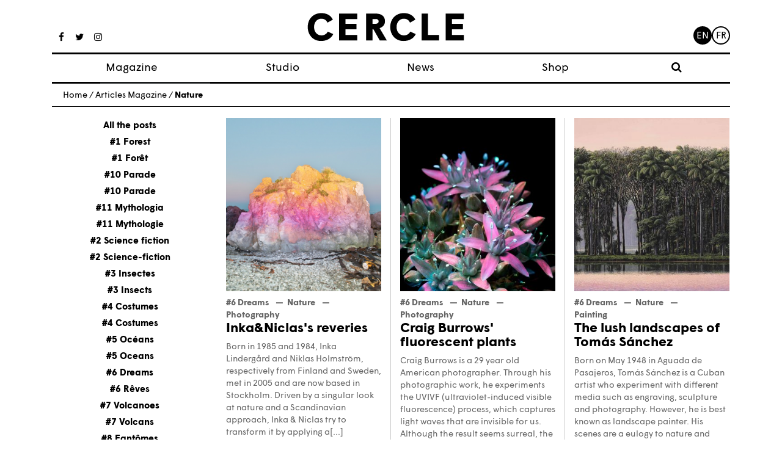

--- FILE ---
content_type: text/html; charset=UTF-8
request_url: https://www.cerclemagazine.com/en/categories-articles-magazine/nature-en/
body_size: 10244
content:
<!DOCTYPE html><html lang="en-GB"><head><meta charset="UTF-8"><meta http-equiv="X-UA-Compatible" content="IE=edge"><meta name="viewport" content="width=device-width, initial-scale=1"><meta name="mobile-web-app-capable" content="yes"><meta name="apple-mobile-web-app-capable" content="yes"><meta name="apple-mobile-web-app-title" content="Cercle - Studio de création graphique à Strasbourg, France."><link rel="profile" href="https://gmpg.org/xfn/11"><link rel="pingback" href="https://www.cerclemagazine.com/xmlrpc.php"><link href="https://fonts.googleapis.com/css?family=Work+Sans:300,400,600" rel="stylesheet"><meta name='robots' content='index, follow, max-image-preview:large, max-snippet:-1, max-video-preview:-1' /><link rel="alternate" href="https://www.cerclemagazine.com/en/categories-articles-magazine/nature-en/" hreflang="en" /><link rel="alternate" href="https://www.cerclemagazine.com/categories-articles-magazine/nature/" hreflang="fr" /><link media="all" href="https://www.cerclemagazine.com/wp-content/cache/autoptimize/css/autoptimize_4b5a9d6290582b0273bac601b3b4e896.css" rel="stylesheet"><link media="only screen and (max-width: 768px)" href="https://www.cerclemagazine.com/wp-content/cache/autoptimize/css/autoptimize_6fe211f8bb15af76999ce9135805d7af.css" rel="stylesheet"><title>Nature Archives &#8212; Cercle</title><link rel="canonical" href="https://www.cerclemagazine.com/en/categories-articles-magazine/nature-en/" /><link rel="next" href="https://www.cerclemagazine.com/en/categories-articles-magazine/nature-en/page/2/" /><meta property="og:locale" content="en_GB" /><meta property="og:locale:alternate" content="fr_FR" /><meta property="og:type" content="article" /><meta property="og:title" content="Nature Archives &#8212; Cercle" /><meta property="og:url" content="https://www.cerclemagazine.com/en/categories-articles-magazine/nature-en/" /><meta property="og:site_name" content="Cercle" /><meta name="twitter:card" content="summary_large_image" /><meta name="twitter:site" content="@CercleMagazine" /> <script type="application/ld+json" class="yoast-schema-graph">{"@context":"https://schema.org","@graph":[{"@type":"CollectionPage","@id":"https://www.cerclemagazine.com/en/categories-articles-magazine/nature-en/","url":"https://www.cerclemagazine.com/en/categories-articles-magazine/nature-en/","name":"Nature Archives &#8212; Cercle","isPartOf":{"@id":"https://www.cerclemagazine.com/en/#website"},"primaryImageOfPage":{"@id":"https://www.cerclemagazine.com/en/categories-articles-magazine/nature-en/#primaryimage"},"image":{"@id":"https://www.cerclemagazine.com/en/categories-articles-magazine/nature-en/#primaryimage"},"thumbnailUrl":"https://www.cerclemagazine.com/wp-content/uploads/2015/08/1011.jpg","breadcrumb":{"@id":"https://www.cerclemagazine.com/en/categories-articles-magazine/nature-en/#breadcrumb"},"inLanguage":"en-GB"},{"@type":"ImageObject","inLanguage":"en-GB","@id":"https://www.cerclemagazine.com/en/categories-articles-magazine/nature-en/#primaryimage","url":"https://www.cerclemagazine.com/wp-content/uploads/2015/08/1011.jpg","contentUrl":"https://www.cerclemagazine.com/wp-content/uploads/2015/08/1011.jpg","width":670,"height":893,"caption":"MMasked Ball, 2008"},{"@type":"BreadcrumbList","@id":"https://www.cerclemagazine.com/en/categories-articles-magazine/nature-en/#breadcrumb","itemListElement":[{"@type":"ListItem","position":1,"name":"Home","item":"https://www.cerclemagazine.com/en/"},{"@type":"ListItem","position":2,"name":"Articles Magazine","item":"https://www.cerclemagazine.com/en/magazine/articles-magazine/"},{"@type":"ListItem","position":3,"name":"Nature"}]},{"@type":"WebSite","@id":"https://www.cerclemagazine.com/en/#website","url":"https://www.cerclemagazine.com/en/","name":"Cercle","description":"Studio de création graphique à Strasbourg, France.","publisher":{"@id":"https://www.cerclemagazine.com/en/#organization"},"potentialAction":[{"@type":"SearchAction","target":{"@type":"EntryPoint","urlTemplate":"https://www.cerclemagazine.com/en/?s={search_term_string}"},"query-input":"required name=search_term_string"}],"inLanguage":"en-GB"},{"@type":"Organization","@id":"https://www.cerclemagazine.com/en/#organization","name":"CERCLE","url":"https://www.cerclemagazine.com/en/","logo":{"@type":"ImageObject","inLanguage":"en-GB","@id":"https://www.cerclemagazine.com/en/#/schema/logo/image/","url":"https://www.cerclemagazine.com/wp-content/uploads/2017/03/logo-cercle.jpg","contentUrl":"https://www.cerclemagazine.com/wp-content/uploads/2017/03/logo-cercle.jpg","width":266,"height":47,"caption":"CERCLE"},"image":{"@id":"https://www.cerclemagazine.com/en/#/schema/logo/image/"},"sameAs":["https://www.facebook.com/cerclemagazine/","https://twitter.com/CercleMagazine","https://www.instagram.com/cercle_magazine/"]}]}</script> <link rel='dns-prefetch' href='//www.cerclemagazine.com' /><link rel="alternate" type="application/rss+xml" title="Cercle &raquo; Feed" href="https://www.cerclemagazine.com/en/feed/" /><link rel="alternate" type="application/rss+xml" title="Cercle &raquo; Comments Feed" href="https://www.cerclemagazine.com/en/comments/feed/" /><link rel="alternate" type="application/rss+xml" title="Cercle &raquo; Nature Catégorie articles mag Feed" href="https://www.cerclemagazine.com/en/categories-articles-magazine/nature-en/feed/" /><link rel="https://api.w.org/" href="https://www.cerclemagazine.com/wp-json/" /><link rel="EditURI" type="application/rsd+xml" title="RSD" href="https://www.cerclemagazine.com/xmlrpc.php?rsd" /><meta name="generator" content="WordPress 6.8.3" /><meta name="generator" content="WooCommerce 9.9.6" /> <script type="text/javascript">(function(url){
	if(/(?:Chrome\/26\.0\.1410\.63 Safari\/537\.31|WordfenceTestMonBot)/.test(navigator.userAgent)){ return; }
	var addEvent = function(evt, handler) {
		if (window.addEventListener) {
			document.addEventListener(evt, handler, false);
		} else if (window.attachEvent) {
			document.attachEvent('on' + evt, handler);
		}
	};
	var removeEvent = function(evt, handler) {
		if (window.removeEventListener) {
			document.removeEventListener(evt, handler, false);
		} else if (window.detachEvent) {
			document.detachEvent('on' + evt, handler);
		}
	};
	var evts = 'contextmenu dblclick drag dragend dragenter dragleave dragover dragstart drop keydown keypress keyup mousedown mousemove mouseout mouseover mouseup mousewheel scroll'.split(' ');
	var logHuman = function() {
		if (window.wfLogHumanRan) { return; }
		window.wfLogHumanRan = true;
		var wfscr = document.createElement('script');
		wfscr.type = 'text/javascript';
		wfscr.async = true;
		wfscr.src = url + '&r=' + Math.random();
		(document.getElementsByTagName('head')[0]||document.getElementsByTagName('body')[0]).appendChild(wfscr);
		for (var i = 0; i < evts.length; i++) {
			removeEvent(evts[i], logHuman);
		}
	};
	for (var i = 0; i < evts.length; i++) {
		addEvent(evts[i], logHuman);
	}
})('//www.cerclemagazine.com/?wordfence_lh=1&hid=4B394605A85EFD34C4D2535BD3E3A8D4');</script><meta name="mobile-web-app-capable" content="yes"><meta name="apple-mobile-web-app-capable" content="yes"><meta name="apple-mobile-web-app-title" content="Cercle - Studio de création graphique à Strasbourg, France."> <noscript><style>.woocommerce-product-gallery{ opacity: 1 !important; }</style></noscript><link rel="icon" href="https://www.cerclemagazine.com/wp-content/uploads/2017/04/spinner.gif" sizes="32x32" /><link rel="icon" href="https://www.cerclemagazine.com/wp-content/uploads/2017/04/spinner.gif" sizes="192x192" /><link rel="apple-touch-icon" href="https://www.cerclemagazine.com/wp-content/uploads/2017/04/spinner.gif" /><meta name="msapplication-TileImage" content="https://www.cerclemagazine.com/wp-content/uploads/2017/04/spinner.gif" /></head><body data-rsssl=1 class="archive tax-catgorie_articles_mag term-nature-en term-132 wp-custom-logo wp-embed-responsive wp-theme-understrap wp-child-theme-understrap-child theme-understrap woocommerce-no-js group-blog hfeed understrap-has-sidebar"><div id="fb-root"></div><div class="hfeed site" id="page"><div class="wrapper-fluid wrapper-navbar wrapper-menu-cercle" id="wrapper-navbar"> <a class="skip-link screen-reader-text sr-only" href="#content">Skip to content</a><nav class="navbar navbar-toggleable-md fixed-top"><div class="container"><ul class="hidden-md-down list-inline social-icons social-icons__studio"><li class="list-inline-item"> <a href="https://www.facebook.com/cerclestudio"><i class="fa fa-facebook" aria-hidden="true"></i></a></li><li class="list-inline-item"> <a href="https://fr.pinterest.com/cerclestudio/"><i class="fa fa-pinterest" aria-hidden="true"></i></a></li><li class="list-inline-item"> <a href="https://www.behance.net/cerclestudio"><i class="fa fa-behance" aria-hidden="true"></i></a></li></ul><ul class="hidden-md-down list-inline social-icons social-icons__magazine"><li class="list-inline-item"> <a href="https://www.facebook.com/cerclemagazine/"><i class="fa fa-facebook" aria-hidden="true"></i></a></li><li class="list-inline-item"> <a href="https://twitter.com/CercleMagazine"><i class="fa fa-twitter" aria-hidden="true"></i></a></li><li class="list-inline-item"> <a href="https://www.instagram.com/cercle_magazine/"><i class="fa fa-instagram"
 aria-hidden="true"></i></a></li></ul> <button class="navbar-toggler collapsed" type="button" data-toggle="collapse" data-target="#navbarNavDropdown"
 aria-controls="navbarNavDropdown" aria-expanded="false" aria-label="Toggle navigation"> <span class="icon-bar"></span> <span class="icon-bar"></span> <span class="icon-bar"></span> <span class="sr-only">Toggle navigation</span> </button> <a class="navbar-brand" rel="home" href="https://www.cerclemagazine.com/en/"
 title="Cercle"> <svg width="261px" height="48px" viewBox="372 328 261 48" version="1.1" xmlns="http://www.w3.org/2000/svg"
 xmlns:xlink="http://www.w3.org/1999/xlink"> <desc>Created with Sketch.</desc> <defs></defs> <g id="cercle" stroke="none" stroke-width="1" fill="none" fill-rule="evenodd"
 transform="translate(372.000000, 328.000000)"> <path
 d="M0,23.8009386 C0,10.4060794 8.8862491,0.489021661 22.7965126,0.489021661 C31.8759206,0.489021661 38.5733502,4.417213 41.9861372,11.3718736 L33.0358159,16.4590181 C31.1032852,12.4017401 27.9477292,9.82660289 22.4742671,9.82660289 C16.099083,9.82660289 10.5606065,15.2359928 10.5606065,23.8009386 C10.5606065,32.7522022 16.4213285,37.7743321 22.7965126,37.7743321 C27.8186426,37.7743321 31.5536751,35.1982527 33.4862058,31.399148 L42.6306282,35.5855126 C39.3459856,42.4751588 32.3272527,47.1119134 22.0879495,47.1119134 C8.95126354,47.1119134 0,37.065769 0,23.8009386"
 id="Fill-1" fill="#000000"></path> <polyline id="Fill-3" fill="#000000"
 points="52.4789025 1.26165704 82.7445379 1.26165704 82.7445379 10.4701516 63.039509 10.4701516 63.039509 18.3265343 81.4574404 18.3265343 81.4574404 27.6000433 63.039509 27.6000433 63.039509 37.1298412 82.7445379 37.1298412 82.7445379 46.339278 52.4789025 46.339278 52.4789025 1.26165704"> </polyline> <path
 d="M113.651838,18.3265343 C116.742379,18.3265343 118.545823,16.7812635 118.545823,14.3342708 C118.545823,11.8232058 116.678307,10.3420072 113.651838,10.3420072 L108.242448,10.3420072 L108.242448,18.3265343 L113.651838,18.3265343 Z M97.6808989,1.26165704 L113.71591,1.26165704 C123.69704,1.26165704 129.10643,6.22065704 129.10643,13.9479531 C129.10643,19.9368195 125.757715,23.671852 120.155166,25.6675126 L132.326058,46.339278 L120.477412,46.339278 L109.658632,27.2777978 L108.242448,27.2777978 L108.242448,46.339278 L97.6808989,46.339278 L97.6808989,1.26165704 L97.6808989,1.26165704 Z"
 id="Fill-4" fill="#000000"></path> <path
 d="M137.92578,23.8009386 C137.92578,10.4060794 146.812971,0.489021661 160.72135,0.489021661 C169.8017,0.489021661 176.498188,4.417213 179.911917,11.3718736 L170.960653,16.4590181 C169.029065,12.4017401 165.873509,9.82660289 160.399105,9.82660289 C154.024863,9.82660289 148.486386,15.2359928 148.486386,23.8009386 C148.486386,32.7522022 154.347108,37.7743321 160.72135,37.7743321 C165.744422,37.7743321 169.479455,35.1982527 171.411986,31.399148 L180.555466,35.5855126 C177.271765,42.4751588 170.25209,47.1119134 160.012787,47.1119134 C146.877043,47.1119134 137.92578,37.065769 137.92578,23.8009386"
 id="Fill-5" fill="#000000"></path> <polyline id="Fill-6" fill="#000000"
 points="190.404682 1.26165704 200.965289 1.26165704 200.965289 37.1298412 219.576379 37.1298412 219.576379 46.339278 190.404682 46.339278 190.404682 1.26165704"> </polyline> <polyline id="Fill-7" fill="#000000"
 points="230.584549 1.26165704 260.850184 1.26165704 260.850184 10.4701516 241.145155 10.4701516 241.145155 18.3265343 259.563087 18.3265343 259.563087 27.6000433 241.145155 27.6000433 241.145155 37.1298412 260.850184 37.1298412 260.850184 46.339278 230.584549 46.339278 230.584549 1.26165704"> </polyline> </g> </svg> </a><ul class="menu-lang"><li class="lang-item lang-item-7 lang-item-en current-lang lang-item-first"><a lang="en-GB" hreflang="en-GB" href="https://www.cerclemagazine.com/en/categories-articles-magazine/nature-en/" aria-current="true">en</a></li><li class="lang-item lang-item-4 lang-item-fr"><a lang="fr-FR" hreflang="fr-FR" href="https://www.cerclemagazine.com/categories-articles-magazine/nature/">fr</a></li></ul><div id="navbarNavDropdown" class="collapse navbar-collapse"><ul id="main-menu" class="navbar-nav"><li itemscope="itemscope" itemtype="https://www.schema.org/SiteNavigationElement" id="menu-item-3470" class="menu-item menu-item-type-post_type menu-item-object-page menu-item-has-children dropdown menu-item-3470 nav-item"><a title="Magazine" href="#" data-toggle="dropdown" aria-haspopup="true" aria-expanded="false" class="dropdown-toggle nav-link" id="menu-item-dropdown-3470">Magazine</a><ul class="dropdown-menu" aria-labelledby="menu-item-dropdown-3470" role="menu"><li itemscope="itemscope" itemtype="https://www.schema.org/SiteNavigationElement" id="menu-item-1125" class="menu-item menu-item-type-post_type_archive menu-item-object-article_magazine menu-item-1125 nav-item"><a title="Posts" href="https://www.cerclemagazine.com/en/magazine/articles-magazine/" class="dropdown-item">Posts</a></li><li itemscope="itemscope" itemtype="https://www.schema.org/SiteNavigationElement" id="menu-item-3471" class="menu-item menu-item-type-post_type menu-item-object-page menu-item-3471 nav-item"><a title="About magazine" href="https://www.cerclemagazine.com/en/magazine-2/about-magazine/" class="dropdown-item">About magazine</a></li><li itemscope="itemscope" itemtype="https://www.schema.org/SiteNavigationElement" id="menu-item-3473" class="menu-item menu-item-type-post_type_archive menu-item-object-numero menu-item-3473 nav-item"><a title="Issues" href="https://www.cerclemagazine.com/en/magazine/numeros/" class="dropdown-item">Issues</a></li></ul></li><li itemscope="itemscope" itemtype="https://www.schema.org/SiteNavigationElement" id="menu-item-9276" class="menu-item menu-item-type-custom menu-item-object-custom menu-item-9276 nav-item"><a title="Studio" href="https://cerclestudio.com/" class="nav-link">Studio</a></li><li itemscope="itemscope" itemtype="https://www.schema.org/SiteNavigationElement" id="menu-item-3455" class="menu-item menu-item-type-post_type menu-item-object-page menu-item-3455 nav-item"><a title="News" href="https://www.cerclemagazine.com/en/news/" class="nav-link">News</a></li><li itemscope="itemscope" itemtype="https://www.schema.org/SiteNavigationElement" id="menu-item-6380" class="menu-item menu-item-type-post_type menu-item-object-page menu-item-6380 nav-item"><a title="Shop" href="https://www.cerclemagazine.com/boutique/" class="nav-link">Shop</a></li><li><form role="search" method="get" id="searchform" class="searchform" action="https://www.cerclemagazine.com/en/" ><div><div class="show-searchform"><label class="screen-reader-text" for="s"><i class="fa fa-search" aria-hidden="true"></i></label></div><div class="the-searchform"><input type="text" value="" name="s" id="s" /><input type="submit" id="searchsubmit" value="Search" /></div></div></form></li></ul></div></div></nav></div><div class="wrapper" id="page-wrapper"><div class="container" id="content" tabindex="-1"><p class="breadcrumbs"><span><span><a href="https://www.cerclemagazine.com/en/">Home</a></span> / <span><a href="https://www.cerclemagazine.com/en/magazine/articles-magazine/">Articles Magazine</a></span> / <span class="breadcrumb_last" aria-current="page">Nature</span></span></p><div class="row"><div class="col-md-3 hidden-sm-down"><ul class="list-unstyled col-g__liste-categories"><li><a href="/en/magazine/articles-magazine/">All the posts</a></li><li class=""><a href="https://www.cerclemagazine.com/en/categories-articles-magazine/1-en/">#1 Forest</a></li><li class=""><a href="https://www.cerclemagazine.com/categories-articles-magazine/1/">#1 Forêt</a></li><li class=""><a href="https://www.cerclemagazine.com/categories-articles-magazine/10-parade/">#10 Parade</a></li><li class=""><a href="https://www.cerclemagazine.com/en/categories-articles-magazine/10-parade-en/">#10 Parade</a></li><li class=""><a href="https://www.cerclemagazine.com/en/categories-articles-magazine/11-mythologia/">#11 Mythologia</a></li><li class=""><a href="https://www.cerclemagazine.com/categories-articles-magazine/11-mythologie/">#11 Mythologie</a></li><li class=""><a href="https://www.cerclemagazine.com/en/categories-articles-magazine/2-en/">#2 Science fiction</a></li><li class=""><a href="https://www.cerclemagazine.com/categories-articles-magazine/2/">#2 Science-fiction</a></li><li class=""><a href="https://www.cerclemagazine.com/categories-articles-magazine/3/">#3 Insectes</a></li><li class=""><a href="https://www.cerclemagazine.com/en/categories-articles-magazine/3-en/">#3 Insects</a></li><li class=""><a href="https://www.cerclemagazine.com/categories-articles-magazine/4/">#4 Costumes</a></li><li class=""><a href="https://www.cerclemagazine.com/en/categories-articles-magazine/4-en/">#4 Costumes</a></li><li class=""><a href="https://www.cerclemagazine.com/categories-articles-magazine/5/">#5 Océans</a></li><li class=""><a href="https://www.cerclemagazine.com/en/categories-articles-magazine/5-en/">#5 Oceans</a></li><li class=""><a href="https://www.cerclemagazine.com/en/categories-articles-magazine/6-dreams/">#6 Dreams</a></li><li class=""><a href="https://www.cerclemagazine.com/categories-articles-magazine/6-reves/">#6 Rêves</a></li><li class=""><a href="https://www.cerclemagazine.com/en/categories-articles-magazine/7-volcanoes/">#7 Volcanoes</a></li><li class=""><a href="https://www.cerclemagazine.com/categories-articles-magazine/7-volcans/">#7 Volcans</a></li><li class=""><a href="https://www.cerclemagazine.com/categories-articles-magazine/8/">#8 Fantômes</a></li><li class=""><a href="https://www.cerclemagazine.com/en/categories-articles-magazine/8-en/">#8 Ghosts</a></li><li class=""><a href="https://www.cerclemagazine.com/categories-articles-magazine/9-fleurs/">#9 Fleurs</a></li><li class=""><a href="https://www.cerclemagazine.com/en/categories-articles-magazine/9-flowers/">#9 Flowers</a></li><li class=""><a href="https://www.cerclemagazine.com/categories-articles-magazine/anecdote/">Anecdote</a></li><li class=""><a href="https://www.cerclemagazine.com/en/categories-articles-magazine/anecdote-en/">Anecdote</a></li><li class=""><a href="https://www.cerclemagazine.com/categories-articles-magazine/architecture/">Architecture</a></li><li class=""><a href="https://www.cerclemagazine.com/en/categories-articles-magazine/architecture-en/">Architecture</a></li><li class=""><a href="https://www.cerclemagazine.com/en/categories-articles-magazine/book/">Book</a></li><li class=""><a href="https://www.cerclemagazine.com/categories-articles-magazine/cinema/">Cinéma</a></li><li class=""><a href="https://www.cerclemagazine.com/en/categories-articles-magazine/cinema-en/">Cinema</a></li><li class=""><a href="https://www.cerclemagazine.com/categories-articles-magazine/design-fr/">Design</a></li><li class=""><a href="https://www.cerclemagazine.com/en/categories-articles-magazine/design-en/">Design</a></li><li class=""><a href="https://www.cerclemagazine.com/categories-articles-magazine/entretien/">Entretien</a></li><li class=""><a href="https://www.cerclemagazine.com/en/categories-articles-magazine/exhibition/">Exhibition</a></li><li class=""><a href="https://www.cerclemagazine.com/categories-articles-magazine/exposition/">Exposition</a></li><li class=""><a href="https://www.cerclemagazine.com/en/categories-articles-magazine/fashion/">Fashion</a></li><li class=""><a href="https://www.cerclemagazine.com/categories-articles-magazine/illustration/">Illustration</a></li><li class=""><a href="https://www.cerclemagazine.com/en/categories-articles-magazine/illustration-en/">Illustration</a></li><li class=""><a href="https://www.cerclemagazine.com/categories-articles-magazine/installation/">Installation</a></li><li class=""><a href="https://www.cerclemagazine.com/en/categories-articles-magazine/installation-en/">Installation</a></li><li class=""><a href="https://www.cerclemagazine.com/en/categories-articles-magazine/interview/">Interview</a></li><li class=""><a href="https://www.cerclemagazine.com/categories-articles-magazine/livre/">Livre</a></li><li class=""><a href="https://www.cerclemagazine.com/categories-articles-magazine/magazine/">Magazine</a></li><li class=""><a href="https://www.cerclemagazine.com/en/categories-articles-magazine/magazines/">Magazines</a></li><li class=""><a href="https://www.cerclemagazine.com/categories-articles-magazine/mode-fr/">Mode</a></li><li class=""><a href="https://www.cerclemagazine.com/en/categories-articles-magazine/music/">Music</a></li><li class=""><a href="https://www.cerclemagazine.com/categories-articles-magazine/musique/">Musique</a></li><li class=""><a href="https://www.cerclemagazine.com/categories-articles-magazine/nature/">Nature</a></li><li class=""><a href="https://www.cerclemagazine.com/en/categories-articles-magazine/nature-en/">Nature</a></li><li class=""><a href="https://www.cerclemagazine.com/en/categories-articles-magazine/painting/">Painting</a></li><li class=""><a href="https://www.cerclemagazine.com/categories-articles-magazine/peinture/">Peinture</a></li><li class=""><a href="https://www.cerclemagazine.com/categories-articles-magazine/performance/">Performance</a></li><li class=""><a href="https://www.cerclemagazine.com/en/categories-articles-magazine/performance-en/">Performance</a></li><li class=""><a href="https://www.cerclemagazine.com/categories-articles-magazine/photographie-fr/">Photographie</a></li><li class=""><a href="https://www.cerclemagazine.com/en/categories-articles-magazine/photography/">Photography</a></li><li class=""><a href="https://www.cerclemagazine.com/categories-articles-magazine/science/">Science</a></li><li class=""><a href="https://www.cerclemagazine.com/en/categories-articles-magazine/science-en/">Science</a></li><li class=""><a href="https://www.cerclemagazine.com/en/categories-articles-magazine/sculpture/">Sculpture</a></li><li class=""><a href="https://www.cerclemagazine.com/categories-articles-magazine/sculpture-fr/">Sculpture</a></li><li class=""><a href="https://www.cerclemagazine.com/categories-articles-magazine/tatouage/">Tatouage</a></li><li class=""><a href="https://www.cerclemagazine.com/en/categories-articles-magazine/travel/">Travel</a></li><li class=""><a href="https://www.cerclemagazine.com/en/categories-articles-magazine/typeface-design/">Typeface design</a></li><li class=""><a href="https://www.cerclemagazine.com/categories-articles-magazine/typographie/">Typographie</a></li><li class=""><a href="https://www.cerclemagazine.com/categories-articles-magazine/video/">Vidéo</a></li><li class=""><a href="https://www.cerclemagazine.com/en/categories-articles-magazine/video-en/">Video</a></li><li class=""><a href="https://www.cerclemagazine.com/categories-articles-magazine/voyage/">Voyage</a></li></ul></div><div class="col-md-9 content-area" id="primary"><main class="site-main" id="main"><div class="row row-liste-articles"><article class="article-liste-mag  "><div class="article-liste-mag--image"> <a href="https://www.cerclemagazine.com/en/magazine/articles-magazine/inkaniclass-reveries/"> <img width="344" height="384" src="https://www.cerclemagazine.com/wp-content/uploads/2018/03/Inka-Lindergard-and-Niclas-Holmstrom-The-BElt-of-Venus-and-the-Shadow-of-Earth-I-2012-2013-344x384.png" class="attachment-article-liste size-article-liste wp-post-image" alt="" decoding="async" fetchpriority="high" /> </a></div><ul class="list-inline liste-categories"><li class="list-inline-item"><a href="/categories-articles-magazine/6-dreams">#6 Dreams</a></li><li class="list-inline-item"><a href="/categories-articles-magazine/nature-en">Nature</a></li><li class="list-inline-item"><a href="/categories-articles-magazine/photography">Photography</a></li></ul><h2><a href="https://www.cerclemagazine.com/en/magazine/articles-magazine/inkaniclass-reveries/">Inka&Niclas's reveries</a></h2><div class="article-liste-mag--extrait">Born in 1985 and 1984, Inka Lindergård and Niklas Holmström, respectively from Finland and Sweden, met in 2005 and are now based in Stockholm. Driven by a singular look at nature and a Scandinavian approach, Inka &amp; Niclas try to transform it by applying a[...]</div><footer class="article-liste-mag--footer"> <a href="https://www.cerclemagazine.com/en/author/maximecercle/">Maxime Cercle</a> - 27/08/2018</footer></article><article class="article-liste-mag  "><div class="article-liste-mag--image"> <a href="https://www.cerclemagazine.com/en/magazine/articles-magazine/craig-burrows-fluorescent-plants/"> <noscript><img width="344" height="384" src="https://www.cerclemagazine.com/wp-content/uploads/2018/03/1_New-Succulent-Flower-5-344x384.jpg" class="attachment-article-liste size-article-liste wp-post-image" alt="" decoding="async" /></noscript><img width="344" height="384" src='data:image/svg+xml,%3Csvg%20xmlns=%22http://www.w3.org/2000/svg%22%20viewBox=%220%200%20344%20384%22%3E%3C/svg%3E' data-src="https://www.cerclemagazine.com/wp-content/uploads/2018/03/1_New-Succulent-Flower-5-344x384.jpg" class="lazyload attachment-article-liste size-article-liste wp-post-image" alt="" decoding="async" /> </a></div><ul class="list-inline liste-categories"><li class="list-inline-item"><a href="/categories-articles-magazine/6-dreams">#6 Dreams</a></li><li class="list-inline-item"><a href="/categories-articles-magazine/nature-en">Nature</a></li><li class="list-inline-item"><a href="/categories-articles-magazine/photography">Photography</a></li></ul><h2><a href="https://www.cerclemagazine.com/en/magazine/articles-magazine/craig-burrows-fluorescent-plants/">Craig Burrows' fluorescent plants</a></h2><div class="article-liste-mag--extrait">Craig Burrows is a 29 year old American photographer. Through his photographic work, he experiments the UVIVF (ultraviolet-induced visible fluorescence) process, which captures light waves that are invisible for us. Although the result seems surreal, the subject and the colors are very real. Through this[...]</div><footer class="article-liste-mag--footer"> <a href="https://www.cerclemagazine.com/en/author/marlenecercle/">Marlène Cercle</a> - 09/04/2018</footer></article><article class="article-liste-mag  "><div class="article-liste-mag--image"> <a href="https://www.cerclemagazine.com/en/magazine/articles-magazine/the-lush-landscapes-of-tomas-sanchez/"> <noscript><img width="344" height="384" src="https://www.cerclemagazine.com/wp-content/uploads/2018/03/Tomas_sanchez-3-344x384.jpg" class="attachment-article-liste size-article-liste wp-post-image" alt="" decoding="async" /></noscript><img width="344" height="384" src='data:image/svg+xml,%3Csvg%20xmlns=%22http://www.w3.org/2000/svg%22%20viewBox=%220%200%20344%20384%22%3E%3C/svg%3E' data-src="https://www.cerclemagazine.com/wp-content/uploads/2018/03/Tomas_sanchez-3-344x384.jpg" class="lazyload attachment-article-liste size-article-liste wp-post-image" alt="" decoding="async" /> </a></div><ul class="list-inline liste-categories"><li class="list-inline-item"><a href="/categories-articles-magazine/6-dreams">#6 Dreams</a></li><li class="list-inline-item"><a href="/categories-articles-magazine/nature-en">Nature</a></li><li class="list-inline-item"><a href="/categories-articles-magazine/painting">Painting</a></li></ul><h2><a href="https://www.cerclemagazine.com/en/magazine/articles-magazine/the-lush-landscapes-of-tomas-sanchez/">The lush landscapes of Tomás Sánchez</a></h2><div class="article-liste-mag--extrait">Born on May 1948 in Aguada de Pasajeros, Tomás Sánchez is a Cuban artist who experiment with different media such as engraving, sculpture and photography. However, he is best known as landscape painter. His scenes are a eulogy to nature and meditation. He converted his[...]</div><footer class="article-liste-mag--footer"> <a href="https://www.cerclemagazine.com/en/author/maximecercle/">Maxime Cercle</a> - 27/03/2018</footer></article><article class="article-liste-mag  "><div class="article-liste-mag--image"> <a href="https://www.cerclemagazine.com/en/magazine/articles-magazine/the-marine-life-of-indonesia-by-hengki-koentjoro/"> <noscript><img width="344" height="384" src="https://www.cerclemagazine.com/wp-content/uploads/2017/07/Underwater-19-copie-344x384.jpg" class="attachment-article-liste size-article-liste wp-post-image" alt="" decoding="async" /></noscript><img width="344" height="384" src='data:image/svg+xml,%3Csvg%20xmlns=%22http://www.w3.org/2000/svg%22%20viewBox=%220%200%20344%20384%22%3E%3C/svg%3E' data-src="https://www.cerclemagazine.com/wp-content/uploads/2017/07/Underwater-19-copie-344x384.jpg" class="lazyload attachment-article-liste size-article-liste wp-post-image" alt="" decoding="async" /> </a></div><ul class="list-inline liste-categories"><li class="list-inline-item"><a href="/categories-articles-magazine/5-en">#5 Oceans</a></li><li class="list-inline-item"><a href="/categories-articles-magazine/nature-en">Nature</a></li><li class="list-inline-item"><a href="/categories-articles-magazine/photography">Photography</a></li></ul><h2><a href="https://www.cerclemagazine.com/en/magazine/articles-magazine/the-marine-life-of-indonesia-by-hengki-koentjoro/">The marine life of Indonesia by Hengki Koentjoro</a></h2><div class="article-liste-mag--extrait">Born on March 24th, 1963 in Semarang on the island of Java, Hengki Koentjoro quickly fell in love with cinema and photography. The click happened on his 11th birthday then his family offered him a camera, quickly, in his shots, the future photographer begins to[...]</div><footer class="article-liste-mag--footer"> <a href="https://www.cerclemagazine.com/en/author/alexis/">Alexis Gunkel</a> - 10/10/2017</footer></article><article class="article-liste-mag  "><div class="article-liste-mag--image"> <a href="https://www.cerclemagazine.com/en/magazine/articles-magazine/marine-life-photography-by-shane-gross/"> <noscript><img width="344" height="384" src="https://www.cerclemagazine.com/wp-content/uploads/2017/07/2012_03_24-344x384.jpg" class="attachment-article-liste size-article-liste wp-post-image" alt="" decoding="async" /></noscript><img width="344" height="384" src='data:image/svg+xml,%3Csvg%20xmlns=%22http://www.w3.org/2000/svg%22%20viewBox=%220%200%20344%20384%22%3E%3C/svg%3E' data-src="https://www.cerclemagazine.com/wp-content/uploads/2017/07/2012_03_24-344x384.jpg" class="lazyload attachment-article-liste size-article-liste wp-post-image" alt="" decoding="async" /> </a></div><ul class="list-inline liste-categories"><li class="list-inline-item"><a href="/categories-articles-magazine/5-en">#5 Oceans</a></li><li class="list-inline-item"><a href="/categories-articles-magazine/nature-en">Nature</a></li><li class="list-inline-item"><a href="/categories-articles-magazine/photography">Photography</a></li></ul><h2><a href="https://www.cerclemagazine.com/en/magazine/articles-magazine/marine-life-photography-by-shane-gross/">Marine life photography by Shane Gross</a></h2><div class="article-liste-mag--extrait">Shane Gross is a photojournalist. From Saskatchewan in Canada and rewarded on numerous occasions, he specializes in marine conservation shots. In 2012, he traveled to the Bahamas to document the splendor and degradation of the ocean environment. With his images and stories, Shane Gross tries[...]</div><footer class="article-liste-mag--footer"> <a href="https://www.cerclemagazine.com/en/author/maximecercle/">Maxime Cercle</a> - 19/07/2017</footer></article><article class="article-liste-mag  "><div class="article-liste-mag--image"> <a href="https://www.cerclemagazine.com/en/magazine/articles-magazine/shikhei-goh-disturbing-portraits/"> </a></div><ul class="list-inline liste-categories"><li class="list-inline-item"><a href="/categories-articles-magazine/3-en">#3 Insects</a></li><li class="list-inline-item"><a href="/categories-articles-magazine/nature-en">Nature</a></li><li class="list-inline-item"><a href="/categories-articles-magazine/photography">Photography</a></li></ul><h2><a href="https://www.cerclemagazine.com/en/magazine/articles-magazine/shikhei-goh-disturbing-portraits/">Shikhei Goh disturbing portraits</a></h2><div class="article-liste-mag--extrait">Shikhei Goh was born in Dabo (Riau Islands) and now lives in Batam Island, an industrial island about 45 minutes by boat from Singapore. He first started taking pictures using a DSLR in 2011 and tried taking pictures of many things but really has a[...]</div><footer class="article-liste-mag--footer"> <a href="https://www.cerclemagazine.com/en/author/maximecercle/">Maxime Cercle</a> - 22/10/2015</footer></article><article class="article-liste-mag  "><div class="article-liste-mag--image"> <a href="https://www.cerclemagazine.com/en/magazine/articles-magazine/hubert-duprat-precious-larvae/"> <noscript><img width="344" height="384" src="https://www.cerclemagazine.com/wp-content/uploads/2015/09/1023-344x384.jpg" class="attachment-article-liste size-article-liste wp-post-image" alt="" decoding="async" /></noscript><img width="344" height="384" src='data:image/svg+xml,%3Csvg%20xmlns=%22http://www.w3.org/2000/svg%22%20viewBox=%220%200%20344%20384%22%3E%3C/svg%3E' data-src="https://www.cerclemagazine.com/wp-content/uploads/2015/09/1023-344x384.jpg" class="lazyload attachment-article-liste size-article-liste wp-post-image" alt="" decoding="async" /> </a></div><ul class="list-inline liste-categories"><li class="list-inline-item"><a href="/categories-articles-magazine/3-en">#3 Insects</a></li><li class="list-inline-item"><a href="/categories-articles-magazine/nature-en">Nature</a></li></ul><h2><a href="https://www.cerclemagazine.com/en/magazine/articles-magazine/hubert-duprat-precious-larvae/">Hubert Duprat' precious larvae</a></h2><div class="article-liste-mag--extrait">A prolific and curious artist, Hubert Duprat made his mark in the 1980s thanks to his work on the larvae of trichoptera. These industrial beings are known to construct a composite sheath using materials present in their environment (twigs, leaves, gravels, grains of sand, etc.).[...]</div><footer class="article-liste-mag--footer"> <a href="https://www.cerclemagazine.com/en/author/maximecercle/">Maxime Cercle</a> - 01/09/2015</footer></article><article class="article-liste-mag  article-liste-mag__big"><div class="article-liste-mag--image"> <a href="https://www.cerclemagazine.com/en/magazine/articles-magazine/dr-siwanowicz-troubling-pictures/"> <noscript><img width="670" height="940" src="https://www.cerclemagazine.com/wp-content/uploads/2015/08/1042-670x940.jpg" class="attachment-article-liste-full size-article-liste-full wp-post-image" alt="" decoding="async" /></noscript><img width="670" height="940" src='data:image/svg+xml,%3Csvg%20xmlns=%22http://www.w3.org/2000/svg%22%20viewBox=%220%200%20670%20940%22%3E%3C/svg%3E' data-src="https://www.cerclemagazine.com/wp-content/uploads/2015/08/1042-670x940.jpg" class="lazyload attachment-article-liste-full size-article-liste-full wp-post-image" alt="" decoding="async" /> </a></div><ul class="list-inline liste-categories"><li class="list-inline-item"><a href="/categories-articles-magazine/3-en">#3 Insects</a></li><li class="list-inline-item"><a href="/categories-articles-magazine/nature-en">Nature</a></li><li class="list-inline-item"><a href="/categories-articles-magazine/photography">Photography</a></li></ul><h2><a href="https://www.cerclemagazine.com/en/magazine/articles-magazine/dr-siwanowicz-troubling-pictures/">Dr. Siwanowicz' troubling pictures</a></h2><div class="article-liste-mag--extrait">Born in Krakow, Poland, Dr. Igor Robert Siwanowicz is Research specialist at Janelia Research Campus of HHMI, USA. He mostly works at his home “studio” in Munich, Germany on his photographs. Igor is a biochemist by education, but for the past two years he’s been[...]</div><footer class="article-liste-mag--footer"> <a href="https://www.cerclemagazine.com/en/author/maximecercle/">Maxime Cercle</a> - 25/08/2015</footer></article><article class="article-liste-mag  "><div class="article-liste-mag--image"> <a href="https://www.cerclemagazine.com/en/magazine/articles-magazine/aganetha-dyck-s-wax-dolls/"> <noscript><img width="344" height="384" src="https://www.cerclemagazine.com/wp-content/uploads/2015/08/1011-344x384.jpg" class="attachment-article-liste size-article-liste wp-post-image" alt="" decoding="async" /></noscript><img width="344" height="384" src='data:image/svg+xml,%3Csvg%20xmlns=%22http://www.w3.org/2000/svg%22%20viewBox=%220%200%20344%20384%22%3E%3C/svg%3E' data-src="https://www.cerclemagazine.com/wp-content/uploads/2015/08/1011-344x384.jpg" class="lazyload attachment-article-liste size-article-liste wp-post-image" alt="" decoding="async" /> </a></div><ul class="list-inline liste-categories"><li class="list-inline-item"><a href="/categories-articles-magazine/3-en">#3 Insects</a></li><li class="list-inline-item"><a href="/categories-articles-magazine/nature-en">Nature</a></li><li class="list-inline-item"><a href="/categories-articles-magazine/sculpture">Sculpture</a></li></ul><h2><a href="https://www.cerclemagazine.com/en/magazine/articles-magazine/aganetha-dyck-s-wax-dolls/">Aganetha Dyck's wax dolls</a></h2><div class="article-liste-mag--extrait">Born in Manitoba in 1937, Canadian artist Aganetha Dyck has been interested in communication between species for a long time. Her research led her to look into the disappearance of bees, whose population dropped by 50% in Europe and North America. For several years, Aganetha[...]</div><footer class="article-liste-mag--footer"> <a href="https://www.cerclemagazine.com/en/author/maximecercle/">Maxime Cercle</a> - 14/08/2015</footer></article><article class="article-liste-mag  "><div class="article-liste-mag--image"> <a href="https://www.cerclemagazine.com/en/magazine/articles-magazine/the-symmetries-of-christopher-marley/"> <noscript><img width="344" height="384" src="https://www.cerclemagazine.com/wp-content/uploads/2015/07/997-344x384.jpg" class="attachment-article-liste size-article-liste wp-post-image" alt="" decoding="async" /></noscript><img width="344" height="384" src='data:image/svg+xml,%3Csvg%20xmlns=%22http://www.w3.org/2000/svg%22%20viewBox=%220%200%20344%20384%22%3E%3C/svg%3E' data-src="https://www.cerclemagazine.com/wp-content/uploads/2015/07/997-344x384.jpg" class="lazyload attachment-article-liste size-article-liste wp-post-image" alt="" decoding="async" /> </a></div><ul class="list-inline liste-categories"><li class="list-inline-item"><a href="/categories-articles-magazine/3-en">#3 Insects</a></li><li class="list-inline-item"><a href="/categories-articles-magazine/design-en">Design</a></li><li class="list-inline-item"><a href="/categories-articles-magazine/nature-en">Nature</a></li></ul><h2><a href="https://www.cerclemagazine.com/en/magazine/articles-magazine/the-symmetries-of-christopher-marley/">The symmetries of Christopher Marley</a></h2><div class="article-liste-mag--extrait">Christopher Marley lives and works in Salem in the United States. For several years now, this artist of the living has traveled the world in search of specimens of obscure and visually interesting insects. The goal of Christopher Marley is to reveal his conception of[...]</div><footer class="article-liste-mag--footer"> <a href="https://www.cerclemagazine.com/en/author/maximecercle/">Maxime Cercle</a> - 23/06/2015</footer></article></div> <span class="pods-pagination-paginate "> <span aria-label="Page 1" aria-current="page" class="page-numbers current">1</span> <a aria-label="Page 2" class="page-numbers" href="/en/categories-articles-magazine/nature-en/?pg=2">2</a> <a class="next page-numbers" href="/en/categories-articles-magazine/nature-en/?pg=2">Next &rsaquo;</a> </span></main></div></div></div></div><div class="wrapper" id="wrapper-footer"><div class="container"><div class="menu-footer"><ul id="menu-menu-footer-en" class="menu"><li id="menu-item-3514" class="menu-item menu-item-type-custom menu-item-object-custom menu-item-3514"><a href="/en/magazine-2/about-magazine/#contact">Contact Magazine</a></li><li id="menu-item-3519" class="menu-item menu-item-type-post_type menu-item-object-page menu-item-3519"><a href="https://www.cerclemagazine.com/mentions-legales/">Legal Notice</a></li><li id="menu-item-3520" class="menu-item menu-item-type-custom menu-item-object-custom menu-item-3520"><a target="_blank" href="http://sebastien-poilvert.com/">Website by Sébastien Poilvert</a></li></ul></div></div></div></div> <script type="speculationrules">{"prefetch":[{"source":"document","where":{"and":[{"href_matches":"\/*"},{"not":{"href_matches":["\/wp-*.php","\/wp-admin\/*","\/wp-content\/uploads\/*","\/wp-content\/*","\/wp-content\/plugins\/*","\/wp-content\/themes\/understrap-child\/*","\/wp-content\/themes\/understrap\/*","\/*\\?(.+)"]}},{"not":{"selector_matches":"a[rel~=\"nofollow\"]"}},{"not":{"selector_matches":".no-prefetch, .no-prefetch a"}}]},"eagerness":"conservative"}]}</script> <noscript><style>.lazyload{display:none;}</style></noscript><script data-noptimize="1">window.lazySizesConfig=window.lazySizesConfig||{};window.lazySizesConfig.loadMode=1;</script><script async data-noptimize="1" src='https://www.cerclemagazine.com/wp-content/plugins/autoptimize/classes/external/js/lazysizes.min.js?ao_version=3.1.13'></script> <script type="text/javascript">var _gaq = _gaq || [];
		_gaq.push(['_setAccount', 'UA-34843231-1']);
		_gaq.push(['_trackPageview']);

		(function() {
		var ga = document.createElement('script'); ga.type = 'text/javascript'; ga.async = true;
		ga.src = ('https:' == document.location.protocol ? 'https://ssl' : 'http://www') + '.google-analytics.com/ga.js';
		var s = document.getElementsByTagName('script')[0]; s.parentNode.insertBefore(ga, s);
		})();</script> <script defer src="https://www.cerclemagazine.com/wp-content/cache/autoptimize/js/autoptimize_c2bea639be4707d67178fdab48f0af21.js"></script></body></html>